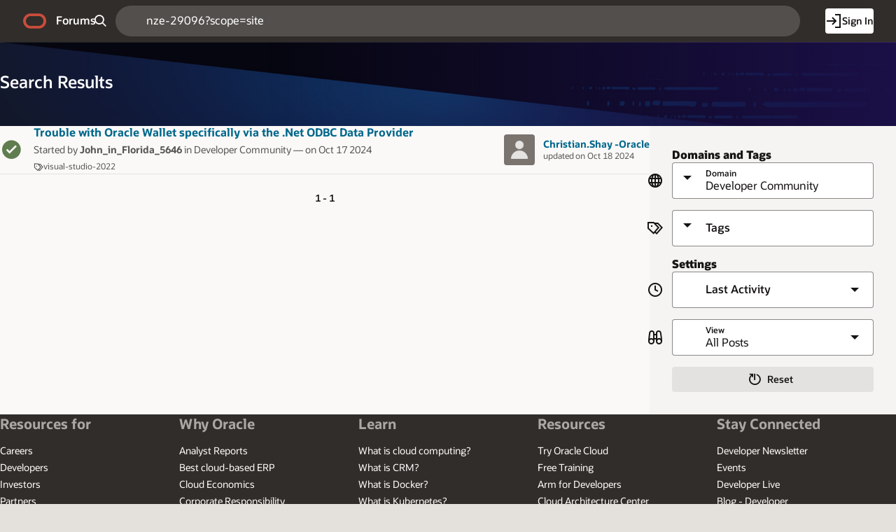

--- FILE ---
content_type: text/html;charset=utf-8
request_url: https://forums.oracle.com/ords/r/apexds/community/search?p0_search=nze-29096%3fscope%3dsite&clear=RP&domain=dev-community
body_size: 12739
content:
<!DOCTYPE html>
<html class="rw-Page rw-Page--generalOverview  page-500 app-COMMUNITY domain-dev-community" lang="en" >
<head>
  <meta charset="utf-8" />
  <meta name="viewport" content="width=device-width, initial-scale=1" />
  <meta name="view-transition" content="same-origin" />
  <title>Search Results - Oracle Forums</title>
  <base href="/ords/" />
<link rel="stylesheet" href="https://static.oracle.com/cdn/apex/24.2.11/app_ui/css/Core.min.css?v=24.2.11" type="text/css" />
<link rel="stylesheet" href="https://static.oracle.com/cdn/apex/24.2.11/app_ui/css/Theme-Standard.min.css?v=24.2.11" type="text/css" />

  <link rel="stylesheet" href="https://static.oracle.com/cdn/fnd/gallery/2507.0.0/OracleFont/OracleFont.min.css" type="text/css" />
<link rel="stylesheet" href="https://static.oracle.com/cdn/fnd/gallery/2507.0.0/images/iconfont/ojuxIconFont.min.css" type="text/css" />

  <link rel="stylesheet" href="https://static.oracle.com/cdn/apex/rw/theme/24.1/24.1.3.0/css/Redwood.min.css?v=24.2.11" type="text/css" />
<link rel="stylesheet" href="https://static.oracle.com/cdn/apex/rw/theme/24.1/24.1.3.0/css/Redwood-Utilities.min.css?v=24.2.11" type="text/css" />

  
  <link rel="stylesheet" href="https://objectstorage.us-phoenix-1.oraclecloud.com/p/usZakwxzsyewMRwrzramy7IpDhL0NnhNKqIsS4oCJQZlZGXvq0UNqBQXLk6rcQI4/n/axciphqpnohg/b/forums-prod-app/o/300000/static/css/apexds.min.css?v=25.3.1&sfcs=A3D38418843969BA95DD594EF34822EC" type="text/css" />

  <style nonce="k8yejHBmOaRXaVjymq_QRw" >
.t-Body-contentInner {
  padding: 0;
  max-width: 100%;
}
</style>

  <link rel="icon" href="https://objectstorage.us-phoenix-1.oraclecloud.com/p/usZakwxzsyewMRwrzramy7IpDhL0NnhNKqIsS4oCJQZlZGXvq0UNqBQXLk6rcQI4/n/axciphqpnohg/b/forums-prod-app/o/300000/static/app/app-logo.png" />
<link rel="apple-touch-icon" sizes="192x192" href="https://objectstorage.us-phoenix-1.oraclecloud.com/p/usZakwxzsyewMRwrzramy7IpDhL0NnhNKqIsS4oCJQZlZGXvq0UNqBQXLk6rcQI4/n/axciphqpnohg/b/forums-prod-app/o/300000/static/app/app-logo.png" />
  
<meta http-equiv="Content-Type" content="text/html; charset=utf-8" />
<meta http-equiv="Pragma" content="no-cache" /><meta http-equiv="Expires" content="-1" /><meta http-equiv="Cache-Control" content="no-cache" /><meta name="theme-color" content="&#x23;000000" />
<meta name="mobile-web-app-capable" content="yes" />
<meta name="apple-mobile-web-app-capable" content="yes" />
<meta name="apple-mobile-web-app-title" content="Forums" />
<meta name="apple-mobile-web-app-status-bar-style" content="black" />
<link rel="manifest" href="&#x2F;ords&#x2F;r&#x2F;apexds&#x2F;community&#x2F;manifest.json&#x3F;v&#x3D;24.2.11-46132019605504&#x26;lang&#x3D;en" crossorigin="use-credentials" />

  <meta name="app-version" content="25.3.1" />
  <meta name="app-tenant-id" content="" />
  <meta name="app-alias" content="COMMUNITY" />
  <meta name="app-page-alias" content="SEARCH" />
</head>
<body class="no-js   rw-GeneralOverview-main--noPadding rw-GeneralOverview-main--first apex-top-nav apex-theme-apexds rw-GlobalHeaderMode--dark rw-Pillar--neutral rw-LogoMode--otag rw-HeaderMode--dark rw-BodyMode--light rw-PageMode--edgeToEdge "  >

<a class="rw-SkipToMain" href="#main">Skip to Main Content</a>

<form role="none" action="wwv_flow.accept?p_context=community/search/206693006493298" method="post" name="wwv_flow" id="wwvFlowForm" data-oj-binding-provider="none" novalidate  autocomplete="off">
<input type="hidden" name="p_flow_id" value="300000" id="pFlowId" /><input type="hidden" name="p_flow_step_id" value="500" id="pFlowStepId" /><input type="hidden" name="p_instance" value="206693006493298" id="pInstance" /><input type="hidden" name="p_page_submission_id" value="MTkyMjI3NDczNTQ5NTI5NjE4ODI0NTU2NDc0ODU4MTE1ODU3MzQ1&#x2F;l8HOvqxrN8661-yqnyIgcw85SR50moCHRDoA_Qon5DYNbG8LV1As__XMgr2TfSVmuRAaVN2wWHLnozlA1p3Yuw" id="pPageSubmissionId" /><input type="hidden" name="p_request" value="" id="pRequest" /><input type="hidden" name="p_reload_on_submit" value="S" id="pReloadOnSubmit" /><input type="hidden" value="community&#x2F;search&#x2F;206693006493298" id="pContext" /><input type="hidden" value="192227473549529618824556474858115857345" id="pSalt" />

<!-- Global Header -->
<header class="rw-GlobalHeader">
  <!-- Global Header Controls -->
  <div class="rw-GlobalHeader-controls">
    <button class="rw-Button rw-Button--sm rw-Button--borderless rw-Button--icon" type="button" aria-label="Expand / Collapse Navigation" aria-haspopup="true" aria-expanded="false" aria-controls="side_nav" title="Expand / Collapse Navigation">
      <span class="rw-Button-label">
        <span class="rw-Button-icon oj-ux-ico-menu" aria-hidden="true"></span>
      </span>
    </button>
  </div>
  <!-- // Global Header Controls -->
  <!-- Global Header Logo -->
  <div class="rw-GlobalHeader-branding">
    <a href="&#x2F;ords&#x2F;r&#x2F;apexds&#x2F;community&#x2F;home" class="rw-GlobalHeader-logoLink">
      <span class="rw-GlobalHeader-logo oj-ux-ico-oracle" role="img" aria-label="Oracle"></span>
      <span class="apex-logo-text">Forums</span>
    </a>
  </div>
  <!-- // Global Header Logo -->
  <!-- Global Header Search -->
  <div class="rw-GlobalHeader-search" role="search"><div id="R8308663433870705"   class="ds-SearchWrapper"><div class="rw-Field rw-Field--labelTop rw-Field--stretch rw-Field--hiddenLabelCollapsed rw-Field--assistanceCollapse u-margin-bottom-none apex-item-wrapper apex-item-wrapper--has-placeholder apex-item-wrapper--has-initial-value apex-item-wrapper--text-field apex-item-wrapper--has-icon" id="P0_SEARCH_CONTAINER" data-otel-label="P0_SEARCH"><div class="rw-Field-labelContainer">
  <label class="rw-Label" for="P0_SEARCH" id="P0_SEARCH_LABEL">Search  </label>
  
</div><div class="rw-Field-inputContainer">
  <div class="rw-Field-itemWrapper"><input type="search"  id="P0_SEARCH" name="P0_SEARCH" placeholder="Search..." class="text_field&#x20;apex-item-text&#x20;apex-item-has-icon" value="nze-29096?scope=site" maxlength="1000" data-enter-submit="false" data-is-page-item-type="true"  /><span class="apex-item-icon oj-ux-ico-search" aria-hidden="true"></span>  </div>
  <div class="rw-Field-itemAssistance">
    <span id="P0_SEARCH_error_placeholder" class="a-Form-error" data-template-id="8670081560167269_ET"></span>
    <div class="rw-ItemRequired" aria-hidden="true">Required</div>
  </div>
  
</div></div><div class="rw-Field rw-Field--labelTop hidden-sm-down u-hidden  rw-Field--hiddenLabelCollapsed rw-Field--removeUI rw-Field--assistanceCollapse u-margin-bottom-none apex-item-wrapper apex-item-wrapper--has-initial-value apex-item-wrapper--select-list" id="P0_SEARCH_SCOPE_CONTAINER" data-otel-label="P0_SEARCH_SCOPE"><div class="rw-Field-labelContainer">
  <label class="rw-Label" for="P0_SEARCH_SCOPE" id="P0_SEARCH_SCOPE_LABEL">Search Scope  </label>
  
</div><div class="rw-Field-inputContainer">
  <div class="rw-Field-itemWrapper"><select  id="P0_SEARCH_SCOPE" name="P0_SEARCH_SCOPE" class="selectlist&#x20;apex-item-select" data-native-menu="false"  size="1" ><option value="ALL_DOMAINS">All Domains</option>
<option value="CURRENT_DOMAIN" selected="selected" >This Domain</option>
</select>  </div>
  <div class="rw-Field-itemAssistance">
    <span id="P0_SEARCH_SCOPE_error_placeholder" class="a-Form-error" data-template-id="8670081560167269_ET"></span>
    <div class="rw-ItemRequired" aria-hidden="true">Required</div>
  </div>
  
</div></div><input type="hidden" name="P0_PLACEHOLDER_MSG" id="P0_PLACEHOLDER_MSG" value=""><input type="hidden" data-for="P0_PLACEHOLDER_MSG" value="OACq-ylpueMcmcb9LXSLeZRVVsSb95EuR_E6BYL_oomDXlM7BqAeJhYsVuZlF641JujPc49Em7I3Pk0FnJPb5A"></div></div>
  <!-- // Global Header Search -->
  <!-- Global Header Nav -->
  <div class="rw-GlobalHeader-nav"> <ul class="rw-NavBar " id="19070089805751964713">  <li class="rw-NavBar-item icon-only a-pwaInstall">
    <a class="rw-NavButton " href="#action$a-pwa-install" data-otel-label="" >
      <span class="rw-NavButton-label">
        <span class="rw-NavButton-icon oj-ux-ico-cloud-download" aria-hidden="true" ></span>
        <span class="rw-NavButton-text">Install App</span>
        <span class="rw-NavButton-badge "></span>
      </span>
    </a>
  </li>
  <li class="rw-NavBar-item ">
    <a class="rw-NavButton rw-Button--cta" href="javascript:apexds.loginSamePage();" data-otel-label="" >
      <span class="rw-NavButton-label">
        <span class="rw-NavButton-icon oj-ux-ico-log-in" aria-hidden="true" ></span>
        <span class="rw-NavButton-text">Sign In</span>
        <span class="rw-NavButton-badge "></span>
      </span>
    </a>
  </li>
 </ul>
 </div>
  <!-- // Global Header Nav -->
</header>
<!-- // Global Header -->

<!-- Site Header -->

<!-- // Site Header -->
<script type="text/javascript">
var apexds = apexds || {};
apexds.pageInfo = apexds.pageInfo || {};
apexds.pageInfo.hrefOrig = window.location.href;
apexds.pageInfo.permalink = 'https://forums.oracle.com/ords/apexds/v2/search?s=nze-29096%3Fscope%3Dsite&domain=dev-community';
apexds.pageInfo.allowTags = false;
apexds.fav=[];
(function( i ){
    i.domain = {
        name: 'Developer Community',
        slug: 'dev-community',
        imageURL: 'https:\u002F\u002Fobjectstorage.us-phoenix-1.oraclecloud.com\u002Fp\u002FusZakwxzsyewMRwrzramy7IpDhL0NnhNKqIsS4oCJQZlZGXvq0UNqBQXLk6rcQI4\u002Fn\u002Faxciphqpnohg\u002Fb\u002Fforums-prod-app\u002Fo\u002F300000\u002Fstatic\u002Fdomain\u002Fdevforum.png',
        isRelatedPage: true,
        id: '100'
    };
})(apexds.pageInfo);

(() => {
    const inPWA = () => {
        const mql = window.matchMedia( `(display-mode: standalone)` );
        return ( mql && mql.matches ) || Boolean(navigator.standalone);
    };

    if (!inPWA()) {
        let orgUrl = new URL(window.location);
        window.addEventListener('DOMContentLoaded', (event) => {
            window.history.replaceState({}, '', `https://forums.oracle.com/ords/apexds/v2/search?s=nze-29096%3Fscope%3Dsite&domain=dev-community${orgUrl.hash}`);
        });
    }
})();

</script><!-- Pillar Texture Wrapper -->
<div class="rw-Pillar-texture">

  <!-- Side Navigation -->
  <script nonce="k8yejHBmOaRXaVjymq_QRw">
    /* Nav State */
    var sessionStorageKeys=Object.keys(sessionStorage),expandedRegexp=new RegExp("^(?:ORA_WWV_apex.)?(?:toggleCore.)?(?:\\w+.)?300000.preferenceForExpanded$");for(let e of Object.keys(sessionStorage))if(expandedRegexp.test(e)){"true"===sessionStorage.getItem(e)&&window.matchMedia(`(min-width: ${getComputedStyle(document.documentElement).getPropertyValue("--js-mq-lg")})`).matches&&document.body.classList.add("rw-SideNav-open");break}
  </script>
  <nav class="rw-SideNav" id="side_nav">
    <div class="rw-SideNav-container"></div>
  </nav>
  <!-- // Side Navigation -->

  <!-- Page Container -->
  <main class="rw-PageContainer" id="main">
    <!-- Page Header -->
    <div class="rw-PageHeader rw-PageHeader--hideIcon" id="R31003582818310078928"  role="region" aria-labelledby="R31003582818310078928_heading" >
  <div class="rw-PageHeader-contentNav">
    <div class="rw-PageHeader-wrap">
      <div class="rw-PageHeader-inflowBack"></div>
      <div class="rw-PageHeader-avatar"><span class="rw-Avatar " data-rw-avatar data-rw-avatar-id="R31003582818310078928" aria-hidden="true"></span></div>
      <div class="rw-PageHeader-content">
        <div class="rw-PageHeader-overline"></div>
        <div class="rw-PageHeader-titleWrap" data-rw-badge="append" data-rw-badge-id="R31003582818310078928_badge">
          <h1 id="R31003582818310078928_heading" class="rw-PageHeader-title" aria-describedby="R31003582818310078928_subtitle" data-apex-heading>Search Results</h1>
           
        </div>
        <div class="rw-PageHeader-subTitle" id="R31003582818310078928_subtitle"></div>
      </div>
    </div>
    <nav class="rw-PageHeaderNav-parent" aria-label="Breadcrumb"><input type="hidden" name="P500_DOMAIN_NAME" id="P500_DOMAIN_NAME" value=""><input type="hidden" data-for="P500_DOMAIN_NAME" value="YJKAcRTSeAJNTuMyv0sjDxQXAllWoPhma1rgSxTzoD3R28jkAgwTk87SVSiPjvtxJxsRgBTvICOJnScGm0yZtA"></nav>
    <nav class="rw-PageHeaderNav-controls" aria-label="Actions">
      <div class="rw-PageHeaderNav-actions">
        <span class="rw-PageHeader-actionsEllipsis"></span><span class="rw-PageHeader-actionsSecondary"></span><span class="rw-PageHeader-actionsPrimary"></span>
        
      </div>
      <div class="rw-PageHeader-timeStamp rw-TimeStamp"></div>
    </nav>
  </div>
  <div class="rw-PageHeader-search"></div>
  <div class="rw-PageHeader-contextual"></div>
  <div class="rw-PageHeader-timeStamp rw-TimeStamp"></div>
</div>
    <!-- // Page Header -->

    <!-- Main Panel -->
    <div class="rw-MainPanel rw-Panel">
      <!-- Color Strip -->
      <div class="rw-ColorStrip"></div>
      <!-- // Color Strip -->
      <!-- Pre Body -->
      <div class="rw-Panel-preBody"><span id="APEX_ERROR_MESSAGE" data-template-id="8568754259167158_E" class="apex-page-error u-hidden"></span></div>
      <!-- // Pre Body -->
      <!-- Body -->
      <div class="rw-Panel-body rw-GeneralOverview">
        <div class="rw-GeneralOverview-main"><div class="rw-Region rw-ReportRegion ds-PostList  rw-Region--hideHeader u-margin-top-none" id="questions_rpt"  role="region" aria-labelledby="questions_rpt_heading" >
  <div class="rw-Region-header">
    <span class="rw-Region-headerIcon " aria-hidden="true"></span>
    <div class="rw-Region-headerBody">
      <div class="rw-Region-title" id="questions_rpt_heading" data-apex-heading>Search Results</div>
      <div class="rw-Region-subTitle"></div>
    </div>
    <div class="rw-Region-headerActions"></div>
  </div>
  <div class="rw-Region-body">
    <div class="rw-CollectionToolbar">
      <div class="rw-CollectionToolbar-body">
        <div class="rw-CollectionToolbar-search"></div>
        <div class="rw-CollectionToolbar-functional"></div>
      </div>
      <div class="rw-CollectionToolbar-layout"></div>
    </div>
    <div id="report_762279945959648695_catch"><ul class="rw-ListItems rw-Avatar--xxs rw-ListItem-badge--trailing rw-ListItem-badge--sm rw-ListItem-toolbar--lg rw-Report--hideNoPagination"  id="report_questions_rpt" data-region-id="questions_rpt">


<li class="rw-ListItem  ">
  <div class="rw-ListItem-container">
    <div class="rw-ListItem-body">
      <div class="rw-ListItem-col">
        <div class="rw-ListItem-visual"><span class="#ICON_CLASS#"><span class="ds-Icon oj-ux-ico-check-circle-s question-answered" aria-hidden="true" title="Answered Question"></span></span></div>
        <div class="rw-ListItem-content">
          <div class="rw-ListItem-primaryText"> <a href="https:&#x2F;&#x2F;forums.oracle.com&#x2F;ords&#x2F;apexds&#x2F;post&#x2F;trouble-with-oracle-wallet-specifically-via-the-net-odbc-da-2699">Trouble with Oracle Wallet specifically via the .Net ODBC Data Provider</a></div>
          <div class="rw-ListItem-secondaryText">Started by <strong>John_in_Florida_5646</strong> in Developer Community &mdash; <span title="17 Oct 2024 02:42 pm">on Oct 17 2024</span>
<div class="ds-PostList-badges"><span class="ds-PostList-tags"><span class="ds-PostList-tag" role="button" tabindex="0">visual-studio-2022</span></span> </div>
</div>
        </div>
      </div>
    </div>
    <div class="rw-ListItem-toolbar"><span class="ds-User"><a href="https://forums.oracle.com/ords/apexds/user/christian-shay-oracle" title="Christian.Shay -Oracle's Profile Page" tabindex="-1" class="ds-User-photo has-photo rw-Avatar rw-Avatar--image"><img src="https://objectstorage.us-phoenix-1.oraclecloud.com/p/usZakwxzsyewMRwrzramy7IpDhL0NnhNKqIsS4oCJQZlZGXvq0UNqBQXLk6rcQI4/n/axciphqpnohg/b/forums-prod-app/o/300000/static/images/default-user-avatar.png" onerror="this.onerror=null;this.src='https://objectstorage.us-phoenix-1.oraclecloud.com/p/usZakwxzsyewMRwrzramy7IpDhL0NnhNKqIsS4oCJQZlZGXvq0UNqBQXLk6rcQI4/n/axciphqpnohg/b/forums-prod-app/o/300000/static/images/default-user-avatar.png'" alt="" loading="lazy"></a><span class="ds-User-bit"><span class="ds-User-name"><a href="https://forums.oracle.com/ords/apexds/user/christian-shay-oracle">Christian.Shay -Oracle</a></span><span class="ds-User-lastActive">updated</span><span class="ds-User-info">on Oct 18 2024</span></span></span></div>
  </div>
</li>

</ul>
 <div class="rw-ReportPagination"><tr><td colspan="35" align="right" ><table role="presentation" ><tr><td class="pagination"></td><td class="pagination"></td><td nowrap="nowrap" class="pagination"><span class="rw-ReportPagination-text">1 - 1</span></td><td class="pagination"></td><td class="pagination"></td></tr></table></td></tr></div></div>
   </div>
  <div class="rw-Region-actions"></div>
</div>
</div>
        <div class="rw-GeneralOverview-additionalInfo"><div id="R27704451786651644351"   class=""><input type="hidden" name="SEARCH" id="SEARCH" value=""><div class="rw-Region u-margin-top-none" id="R393936300749841121"  role="region" aria-labelledby="R393936300749841121_heading" >
  <div class="rw-Region-header">
    <span class="rw-Region-headerIcon " aria-hidden="true"></span>
    <div class="rw-Region-headerBody">
      <div class="rw-Region-title" id="R393936300749841121_heading" data-apex-heading>Domains and Tags</div>
      <div class="rw-Region-subTitle"></div>
    </div>
    <div class="rw-Region-headerActions"></div>
  </div>
  <div class="rw-Region-body"><div class="container">
<div class="row ">
<div class="col col-12 apex-col-auto col-start col-end" ><div class="rw-Field rw-Field--labelInside rw-Field--stretch rw-Field--assistanceCollapse apex-item-wrapper apex-item-wrapper--has-placeholder apex-item-wrapper--has-initial-value apex-item-wrapper--popup-lov apex-item-wrapper--has-icon" id="P500_DOMAIN_ID_CONTAINER" data-otel-label="P500_DOMAIN_ID"><div class="rw-Field-labelContainer">
  <label class="rw-Label" for="P500_DOMAIN_ID" id="P500_DOMAIN_ID_LABEL">Domain  </label>
  
</div><div class="rw-Field-inputContainer">
  <div class="rw-Field-itemWrapper"><input type="hidden" name="P500_DOMAIN_ID" id="P500_DOMAIN_ID_HIDDENVALUE" value="100"><div class="apex-item-group apex-item-group--popup-lov"><input type="text"  id="P500_DOMAIN_ID" placeholder="All&#x20;Domains" class="popup_lov&#x20;apex-item-text&#x20;apex-item-popup-lov&#x20;apex-item-has-icon"  size="" maxlength="" value="Developer&#x20;Community"  readonly  /><span class="apex-item-icon oj-ux-ico-domain" aria-hidden="true"></span><button aria-hidden="true" type="button" class="a-Button a-Button--popupLOV" id="P500_DOMAIN_ID_lov_btn" tabindex="-1"><span class="a-Icon icon-popup-lov-under"></span></button></div>  </div>
</div>
<div class="rw-Field-itemAssistance">
  <span id="P500_DOMAIN_ID_error_placeholder" class="a-Form-error" data-template-id="8669711404167267_ET"></span>
  <div class="rw-ItemRequired" aria-hidden="true">Required</div>
</div>

</div></div>
</div><div class="row ">
<div class="col col-12 apex-col-auto col-start col-end" ><div class="rw-Field rw-Field--labelInside rw-Field--stretch rw-Field--assistanceCollapse apex-item-wrapper apex-item-wrapper--has-placeholder apex-item-wrapper--popup-lov apex-item-wrapper--has-icon" id="P500_TAG_CONTAINER" data-otel-label="P500_TAG"><div class="rw-Field-labelContainer">
  <label class="rw-Label" for="P500_TAG" id="P500_TAG_LABEL">Tags  </label>
  
</div><div class="rw-Field-inputContainer">
  <div class="rw-Field-itemWrapper"><input type="hidden" name="P500_TAG" id="P500_TAG_HIDDENVALUE" value=""><div class="apex-item-group apex-item-group--popup-lov"><ul class="apex-item-multi apex-item-multi-has-icon"><li class="apex-item-multi-item"><input type="text"  id="P500_TAG" placeholder="Tags" class="popup_lov&#x20;apex-item-text&#x20;apex-item-popup-lov"  size="" maxlength="" value=""  readonly  /></li></ul><span class="apex-item-icon &#x20;oj-ux-ico-tags" aria-hidden="true"></span><button aria-hidden="true" type="button" class="a-Button a-Button--popupLOV" id="P500_TAG_lov_btn" tabindex="-1"><span class="a-Icon icon-popup-lov-under"></span></button></div>  </div>
</div>
<div class="rw-Field-itemAssistance">
  <span id="P500_TAG_error_placeholder" class="a-Form-error" data-template-id="8669711404167267_ET"></span>
  <div class="rw-ItemRequired" aria-hidden="true">Required</div>
</div>

</div></div>
</div>
</div></div>
  <div class="rw-Region-actions"></div>
</div><div class="rw-Region u-margin-top-none" id="R393936269618841120"  role="region" aria-labelledby="R393936269618841120_heading" >
  <div class="rw-Region-header">
    <span class="rw-Region-headerIcon " aria-hidden="true"></span>
    <div class="rw-Region-headerBody">
      <div class="rw-Region-title" id="R393936269618841120_heading" data-apex-heading>Settings</div>
      <div class="rw-Region-subTitle"></div>
    </div>
    <div class="rw-Region-headerActions"></div>
  </div>
  <div class="rw-Region-body"><div class="container">
<div class="row ">
<div class="col col-12 apex-col-auto col-start col-end" ><div class="rw-Field rw-Field--labelInside rw-Field--stretch rw-Field--assistanceCollapse apex-item-wrapper apex-item-wrapper--select-list apex-item-wrapper--has-icon" id="P500_POSTED_SINCE_CONTAINER" data-otel-label="P500_POSTED_SINCE"><div class="rw-Field-labelContainer">
  <label class="rw-Label" for="P500_POSTED_SINCE" id="P500_POSTED_SINCE_LABEL">Last Activity  </label>
  
</div><div class="rw-Field-inputContainer">
  <div class="rw-Field-itemWrapper"><select  id="P500_POSTED_SINCE" name="P500_POSTED_SINCE" class="selectlist&#x20;apex-item-select&#x20;apex-item-has-icon" data-native-menu="false"  size="1" ><option value="" selected="selected" >Any time</option>
<option value="1">Last 24 hours</option>
<option value="7">Last week</option>
<option value="14">Last 2 weeks</option>
<option value="30">Last 30 days</option>
<option value="60">Last 60 days</option>
<option value="90">Last 90 days</option>
<option value="182">Last 6 months</option>
<option value="365">Last year</option>
</select><span class="apex-item-icon oj-ux-ico-clock" aria-hidden="true"></span>  </div>
</div>
<div class="rw-Field-itemAssistance">
  <span id="P500_POSTED_SINCE_error_placeholder" class="a-Form-error" data-template-id="8669711404167267_ET"></span>
  <div class="rw-ItemRequired" aria-hidden="true">Required</div>
</div>

</div></div>
</div><div class="row ">
<div class="col col-12 apex-col-auto col-start col-end" ><div class="rw-Field rw-Field--labelInside rw-Field--stretch rw-Field--assistanceCollapse apex-item-wrapper apex-item-wrapper--has-initial-value apex-item-wrapper--select-list apex-item-wrapper--has-icon" id="P500_FILTER_CONTAINER" data-otel-label="P500_FILTER"><div class="rw-Field-labelContainer">
  <label class="rw-Label" for="P500_FILTER" id="P500_FILTER_LABEL">View  </label>
  
</div><div class="rw-Field-inputContainer">
  <div class="rw-Field-itemWrapper"><select  id="P500_FILTER" name="P500_FILTER" class="selectlist&#x20;apex-item-select&#x20;apex-item-has-icon" data-native-menu="false"  size="1" ><option value="ALL" selected="selected" >All Posts</option>
<option value="ANSWERED">Answered</option>
<option value="UNANSWERED">Unanswered</option>
<option value="MINE">My Posts</option>
<option value="UNREPLIED">No Comments</option>
</select><span class="apex-item-icon oj-ux-ico-binoculars" aria-hidden="true"></span>  </div>
</div>
<div class="rw-Field-itemAssistance">
  <span id="P500_FILTER_error_placeholder" class="a-Form-error" data-template-id="8669711404167267_ET"></span>
  <div class="rw-ItemRequired" aria-hidden="true">Required</div>
</div>

</div></div>
</div><div class="row ">
<div class="col col-12 apex-col-auto col-start col-end" ><button class="rw-Button rw-Button--sm&#x20;rw-Button--solid&#x20;rw-Button--iconText&#x20;rw-Button--stretch" title="Reset" data-otel-label="CLEAR_PAGE"   type="button" id="B755870350395257248">
  <span class="rw-Button-label">
    <span class="rw-Button-icon oj-ux-ico-reset" aria-hidden="true"></span>
    <span class="rw-Button-text">Reset</span>
  </span>
</button></div>
</div>
</div></div>
  <div class="rw-Region-actions"></div>
</div></div></div>
      </div>
      <!-- // Body -->
      <!-- In App Navigation -->
      <div class="rw-InAppNav-container"></div>
      <!-- // In App Navigation -->
    </div>
    <!-- // Main Panel -->

  </main>
  <!-- // Page Container -->

</div>
<!-- // Pillar Texture Wrapper -->
<!-- Dialogs & Drawers -->

<!-- // Dialogs & Drawers -->

<!-- Global Footer -->
<footer class="rw-GlobalFooter"><div id="R36899730449466444"   class="ds-Footer rw-ContrastMarker u-padding-block-lg"><a-dynamic-content region-id="R36899730449466444" ajax-identifier="UkVHSU9OIFRZUEV-fjM2ODk5NzMwNDQ5NDY2NDQ0&#x2F;rEM37SPkFfzMLg37hyfEaMgXFbv5mwsQQ9nXK9axc4pRNbVWVsoaMK_VkGT7gufQuERdE_I5o2zRU21aoEueJQ" >
<script async="async" type="text/javascript" src="//consent.trustarc.com/notice?domain=oracle.com&c=teconsent&js=bb&noticeType=bb&text=true&cdn=1&pcookie" crossorigin></script>
                <script src=" https://www.oracle.com/assets/truste-oraclelib.js"></script>

                <script type="text/javascript">
                var trustechk = {"truste_consent": -1, "dnt": false};

                try {
                    oracle.truste.api.getGdprConsentDecision();
                } catch(err) {
                    var oracle=oracle||{};oracle.truste={},oracle.truste.api={},function(){this.getCookieName=function(){return"notice_preferences"},this.getStorageItemName=function(){return"truste.eu.cookie.notice_preferences"},this.getGdprCookieName=function(){return"notice_gdpr_prefs"},this.getGdprStorageItemName=function(){return"truste.eu.cookie.notice_gdpr_prefs"}}.apply(oracle.truste),function(){var e=oracle.truste;function t(e){for(var t=e+"=",r=document.cookie.split(";"),n=0;n<r.length;n++){for(var o=r[n];" "==o.charAt(0);)o=o.substring(1);if(0==o.indexOf(t))return o.substring(t.length,o.length)}return null}function r(e){var t,r=(t=e,"undefined"!=typeof Storage?localStorage.getItem(t):null);return null!=r?JSON.parse(r).value:null}this.getConsentCode=function(){var n=r(e.getStorageItemName())||t(e.getCookieName());return null==n?-1:parseInt(n)+1},this.getGdprConsentCode=function(){var n=r(e.getGdprStorageItemName())||t(e.getGdprCookieName());if(null==n)return-1;var o=new Array;o=n.split(",");for(a in o)o[a]=parseInt(o[a],10)+1;return o.toString()},this.getConsentDecision=function(){var e=this.getConsentCode();if(-1==e){var t='{"consentDecision": 0, "source": "implied"}';return JSON.parse(t)}t='{"consentDecision": '+parseInt(e)+', "source": "asserted"}';return JSON.parse(t)},this.getGdprConsentDecision=function(){var e=this.getGdprConsentCode();if(-1==e){var t='{"consentDecision": [0], "source": "implied"}';return JSON.parse(t)}t='{"consentDecision": ['+e+'], "source": "asserted"}';return JSON.parse(t)}}.apply(oracle.truste.api);
                }

                trustechk["truste_consent"] = getTrusteConsentLevel();

                if (trustechk["truste_consent"] == -1 || trustechk["truste_consent"].indexOf(0)  != -1) {
                    // Check if Do Not Track settings is enabled in the browser.
                    //navigator.msDoNotTrack - For Internet Explorer 9 & 10
                    //window.doNotTrack - For Safari 7.1.3+, Internet Explorer 11 and Edge
                    //navigator.doNotTrack - For Chrome and FF

                    if (navigator.doNotTrack == 1 || window.doNotTrack == 1 || navigator.msDoNotTrack == 1 ) {
                        trustechk["dnt"] = true;
                    }
                }

                // Deploy the Infinity tag based on Users DoNotTrack and TrustArc consent preference.
                if((trustechk["truste_consent"].indexOf(0) != -1 || trustechk["truste_consent"].indexOf(2) != -1  || trustechk["truste_consent"].indexOf(3) != -1) && (!trustechk["dnt"]) ){
                    // Deploy the Infinity tag
                    document.write('<script type="text/javascript" src="//d.oracleinfinity.io/infy/acs/account/wh3g12c3gg/js/oraclecommunity/odc.js"><\/script>');

                }


                function getTrusteConsentLevel() {
                    var cStatus = new Array(-1,"NoTRUSTe");         // Set the default return variable...
                    // Look up the TRUSTe setting using the oracle.truste.api.getConsentCode() fucntion...
                    try {
                        cStatus[0] = oracle.truste.api.getGdprConsentDecision().consentDecision;
                        cStatus[1] = oracle.truste.api.getGdprConsentDecision().source;
                    } catch(err) {
                        cStatus[0] = -1
                    }
                    // If the oracle.truste.api fails look up the TRUSTe setting using the truste.cma.callApi call.
                    if (cStatus[0] == -1) {
                        try {
                            cStatus[0] = truste.cma.callApi("getGDPRConsentDecision","oracle.com").consentDecision;
                            cStatus[1] = truste.cma.callApi("getGDPRConsentDecision","oracle.com").source;
                        } catch(err) {
                            cStatus[0] = -1
                        }
                    }

                    return cStatus[0];  // Return JUST the consent value...
                }
                </script>


                <script>
                var cxDataObject = {
                "apexds.page":document.getElementById("pFlowStepId").value,
                "apexds.version":"25.3.1"
                };
                function sendToOracleInfinity(data){
                    // DO NOT EDIT BELOW THIS LINE - ORA.view()
                    window.ORA = window.ORA || {productReady: []};
                    ORA.productReady.push(["analytics", function(cxDataObject) {return function() {return ORA.view({"data": cxDataObject})}}(cxDataObject)]);
                }
                sendToOracleInfinity(cxDataObject);
                </script>
                <script src="https://www.oracle.com/us/assets/metrics/ora_forums.js"></script>

                <div class="ds-Footer-siteNav">
                <div class="ds-Footer-columnWrapper" role="navigation" aria-labelledby="resourcesfor">
                    <div class="ds-Footer-columnHeading rw-Typography-subheading-sm" id="resourcesfor">Resources for</div>
                    <ul aria-labelledby="resourcesfor">
                    <li class="rw-Typography-body-sm"><a target="_blank" href="https://www.oracle.com/careers/">Careers</a></li>
                    <li class="rw-Typography-body-sm"><a target="_blank" href="https://developer.oracle.com/">Developers</a></li>
                    <li class="rw-Typography-body-sm"><a target="_blank" href="https://investor.oracle.com/home/default.aspx">Investors</a></li>
                    <li class="rw-Typography-body-sm"><a target="_blank" href="https://www.oracle.com/partner/">Partners</a></li>
                    <li class="rw-Typography-body-sm"><a target="_blank" href="https://www.oracle.com/research/">Researchers</a></li>
                    <li class="rw-Typography-body-sm"><a target="_blank" href="https://academy.oracle.com/en/oa-web-overview.html">Students and Educators</a></li>
                    </ul>
                </div>
                <div class="ds-Footer-columnWrapper" role="navigation" aria-labelledby="whyoracle">
                    <div class="ds-Footer-columnHeading rw-Typography-subheading-sm" id="whyoracle">Why Oracle</div>
                    <ul aria-labelledby="whyoracle">
                    <li class="rw-Typography-body-sm"><a target="_blank" href="https://www.oracle.com/corporate/analyst-reports/">Analyst Reports</a></li>
                    <li class="rw-Typography-body-sm"><a target="_blank" href="https://www.oracle.com/erp/what-is-erp/best-erp/">Best cloud-based ERP</a></li>
                    <li class="rw-Typography-body-sm"><a target="_blank" href="https://www.oracle.com/cloud/economics/">Cloud Economics</a></li>
                    <li class="rw-Typography-body-sm"><a target="_blank" href="https://www.oracle.com/social-impact/">Corporate Responsibility</a></li>
                    <li class="rw-Typography-body-sm"><a target="_blank" href="https://www.oracle.com/corporate/careers/diversity-inclusion/">Diversity and Inclusion</a></li>
                    <li class="rw-Typography-body-sm"><a target="_blank" href="https://www.oracle.com/corporate/security-practices/">Security Practices</a></li>
                    </ul>
                </div>
                <div class="ds-Footer-columnWrapper" role="navigation" aria-labelledby="learn">
                    <div class="ds-Footer-columnHeading rw-Typography-subheading-sm" id="learn">Learn</div>
                    <ul aria-labelledby="learn">
                    <li class="rw-Typography-body-sm"><a target="_blank" href="https://www.oracle.com/cloud/what-is-cloud-computing/">What is cloud computing?</a></li>
                    <li class="rw-Typography-body-sm"><a target="_blank" href="https://www.oracle.com/cx/what-is-crm/">What is CRM?</a></li>
                    <li class="rw-Typography-body-sm"><a target="_blank" href="https://www.oracle.com/cloud/cloud-native/container-registry/what-is-docker/">What is Docker?</a></li>
                    <li class="rw-Typography-body-sm"><a target="_blank" href="https://www.oracle.com/cloud/cloud-native/container-engine-kubernetes/what-is-kubernetes/">What is Kubernetes?</a></li>
                    <li class="rw-Typography-body-sm"><a target="_blank" href="https://developer.oracle.com/python/what-is-python/">What is Python?</a></li>
                    <li class="rw-Typography-body-sm"><a target="_blank" href="https://www.oracle.com/applications/what-is-saas/">What is SaaS?</a></li>
                    </ul>
                </div>
                <div class="ds-Footer-columnWrapper" role="navigation" aria-labelledby="resources">
                    <div class="ds-Footer-columnHeading rw-Typography-subheading-sm" id="resources">Resources</div>
                    <ul aria-labelledby="resources">
                    <li class="rw-Typography-body-sm"><a target="_blank" href="https://www.oracle.com/cloud/free/?source=:ow:o:h:nav:050120SiteFooter&amp;intcmp=:ow:o:h:nav:050120SiteFooter">Try Oracle Cloud</a></li>
                    <li class="rw-Typography-body-sm"><a target="_blank" href="https://education.oracle.com/learning-explorer">Free Training</a></li>
                    <li class="rw-Typography-body-sm"><a target="_blank" href="https://developer.oracle.com/technologies/oracle-cloud-infrastructure/arm.html">Arm for Developers</a></li>
                    <li class="rw-Typography-body-sm"><a target="_blank" href="https://www.oracle.com/cloud/architecture-center/">Cloud Architecture Center</a></li>
                    <li class="rw-Typography-body-sm"><a target="_blank" href="https://docs.oracle.com/solutions/">Reference Architectures</a></li>
                    <li class="rw-Typography-body-sm"><a target="_blank" href="https://docs.oracle.com/solutions/?q=&amp;cType=solution-playbook&amp;sort=date-desc&amp;lang=en">Solution Playbooks</a></li>
                    <li class="rw-Typography-body-sm"><a target="_blank" href="https://developer.oracle.com/redbull.html">Red Bull Racing</a></li>
                    </ul>
                </div>
                <div class="ds-Footer-columnWrapper" role="navigation" aria-labelledby="stayconnected">
                    <div class="ds-Footer-columnHeading rw-Typography-subheading-sm" id="stayconnected">Stay Connected</div>
                    <ul aria-labelledby="stayconnected">
                    <li class="rw-Typography-body-sm"><a target="_blank" href="https://www.oracle.com/subscriptions/newsletter-archives.html#developer-tab">Developer Newsletter</a></li>
                    <li class="rw-Typography-body-sm"><a target="_blank" href="https://developer.oracle.com/community/events.html">Events</a></li>
                    <li class="rw-Typography-body-sm"><a target="_blank" href="https://developer.oracle.com/community/events/developer-live-event-replays.html">Developer Live</a></li>
                    <li class="rw-Typography-body-sm"><a target="_blank" href="https://blogs.oracle.com/developers/">Blog - Developer</a></li>
                    <li class="rw-Typography-body-sm"><a target="_blank" href="https://blogs.oracle.com/cloud-infrastructure/">Blog - Cloud Infrastructure</a></li>
                    <li class="rw-Typography-body-sm"><a target="_blank" href="https://community.oracle.com/tech/developers">Oracle Developer Community</a></li>
                    <li class="rw-Typography-body-sm"><a target="_blank" href="https://twitter.com/OracleDevs">Twitter - Oracle Developers</a></li>
                    </ul>
                </div>
                </div>
                <div class="ds-Footer-nav">
                <div role="navigation" aria-label="Site Information">
                    <ul class="ds-Footer-navLinks">
                    <li><a href="https://www.oracle.com/legal/copyright.html">&copy; Copyright 2026</a></li>
                    <li aria-hidden="true">|</li>
                    <li><a href="http://www.oracle.com/sitemap.html">Site Map</a></li>
                    <li><a href="https://www.oracle.com/legal/privacy">Privacy</a> / <a href="https://www.oracle.com/legal/privacy/privacy-choices.html">Do Not Sell My Info</a></li>
                    <li><a href="https://forums.oracle.com/ords/r/apexds/community/transparency-reports">Transparency</a></li>
                    <li><a href="https://www.oracle.com/legal/privacy/marketing-cloud-data-cloud-privacy-policy.html#adchoices">Ad Choices</a></li>
                    <li><a href="https://www.oracle.com/corporate/careers/">Careers</a></li>
<li><a href="https://community.oracle.com/hub/kb/articles/1-oracle-community-integrity-policy">Community Integrity Policy</a></li>
                    </ul>
                </div>
                <div role="navigation" aria-label="Social Media Links">
                    <ul class="ds-Footer-socialLinks">
                    <li class="facebook"><a class="oj-ux-ico-facebook" href="https://www.facebook.com/Oracle" title="Oracle on Facebook"></a></li>
                    <li class="twitter"><a class="oj-ux-ico-twitter-x" href="https://x.com/oracle" title="Follow Oracle on X"></a></li>
                    <li class="linkedin"><a class="oj-ux-ico-linkedin" href="https://www.linkedin.com/company/oracle/" title="Oracle on LinkedIn"></a></li>
                    <li class="youtube"><a class="oj-ux-ico-youtube" href="http://www.youtube.com/oracle/" title="Watch Oracle on YouTube"></a></li>
                    </ul>
                </div>
                </div>
                <span class="u-BuiltWithAPEX">Built with <span class="oj-ux-ico-heart-s u-pillar-red-100-text"><span class="u-VisuallyHidden">love</span></span> using <a href="https://apex.oracle.com/" target="_blank" title="Oracle Application Express">Oracle APEX</a></span></a-dynamic-content>
</div><style>
.app-logo {
    background-image: url('https://objectstorage.us-phoenix-1.oraclecloud.com/p/usZakwxzsyewMRwrzramy7IpDhL0NnhNKqIsS4oCJQZlZGXvq0UNqBQXLk6rcQI4/n/axciphqpnohg/b/forums-prod-app/o/300000/static/app/app-logo.png');
    background-size: 100%;
    background-color: transparent;
}
[class*="fa-"] {
background-color: unset !important;
}
[class*="fa-"]:before{content:'' !important;}
</style></footer>
<!-- // Global Footer -->

<span id="APEX_SUCCESS_MESSAGE" data-template-id="8568754259167158_S" class="apex-page-success u-hidden"></span>

<input type="hidden" id="pPageFormRegionChecksums" value="&#x5B;&#x5D;">
<input type="hidden" id="pPageItemsRowVersion" value="" /><input type="hidden" id="pPageItemsProtected" value="UDBfUExBQ0VIT0xERVJfTVNHOlA1MDBfRE9NQUlOX05BTUU&#x2F;JJBfOzIG5oQQHLujbRvupW8e_7dSInCBFJTV3GiKCXx8AXhI9xuPgRTp19RSXIpqnGvZ3gJvBT-GYS63n079JQ" /></form>

<script src="https://static.oracle.com/cdn/apex/rw/theme/24.1/24.1.3.0/js/redwood-inline.min.js?v=24.2.11" nonce="k8yejHBmOaRXaVjymq_QRw"></script>

<script nonce="k8yejHBmOaRXaVjymq_QRw">
var apex_img_dir = "https:\u002F\u002Fstatic.oracle.com\u002Fcdn\u002Fapex\u002F24.2.11\u002F";
var apex = {env: {APP_USER: "nobody",APP_ID: "300000",APP_PAGE_ID: "500",APP_SESSION: "206693006493298",APP_FILES: "https:\u002F\u002Fobjectstorage.us-phoenix-1.oraclecloud.com\u002Fp\u002FusZakwxzsyewMRwrzramy7IpDhL0NnhNKqIsS4oCJQZlZGXvq0UNqBQXLk6rcQI4\u002Fn\u002Faxciphqpnohg\u002Fb\u002Fforums-prod-app\u002Fo\u002F300000\u002Fstatic\u002F",WORKSPACE_FILES: "r\u002Fapexds\u002Ffiles\u002Fstatic\u002Fv1\u002F",APEX_VERSION: "24.2.11",APEX_BASE_VERSION: "24.2",COMPATIBILITY_MODE: 21.2,NONCE: "k8yejHBmOaRXaVjymq_QRw"},
libVersions:{cropperJs:"1.6.2",domPurify:"3.2.4",fontapex:"2.4",fullcalendar:"6.1.15",hammer:"2.0.8",jquery:"3.6.4",jqueryUi:"1.13.2",maplibre:"4.6.0",mapboxGlRtlText:"0.3.0",markedJs:"14.1.2",prismJs:"1.30.0",oraclejet:"17.0.2",turndown:"7.2.0",monacoEditor:"0.51.0",lessJs:"4.2.0"}};
</script>
<script nonce="k8yejHBmOaRXaVjymq_QRw" src="https://static.oracle.com/cdn/apex/24.2.11/libraries/apex/minified/desktop_all.min.js?v=24.2.11"></script>
<script nonce="k8yejHBmOaRXaVjymq_QRw" src="wwv_flow.js_messages?p_app_id=300000&p_lang=en&p_version=24.2.11-46132019605504&p_nls_settings=eyJudW1lcmljQ2hhcmFjdGVycyI6Ii4sIiwiY3VycmVuY3kiOiIkIiwiaXNvQ3VycmVuY3kiOiJBTUVSSUNBIiwiZHVhbEN1cnJlbmN5IjoiJCJ9"></script>
<script nonce="k8yejHBmOaRXaVjymq_QRw" src="wwv_flow.js_dialogs?p_app_id=300000&p_version=24.2.11-46132019605504"></script>

<script nonce="k8yejHBmOaRXaVjymq_QRw">
apex.da.initDaEventList = function(){
apex.da.gEventList = [
{"triggeringElementType":"BUTTON","bindType":"bind","executionType":"IMMEDIATE","bindEventType":"apexafterclosedialog","anyActionsFireOnInit":false,actionList:[{"eventResult":true,"executeOnPageInit":false,"stopExecutionOnError":true,"affectedElementsType":"REGION","affectedRegionId":"questions_rpt",javascriptFunction:apex.da.refresh,"attribute01":"N","action":"NATIVE_REFRESH"}]},
{"triggeringElementType":"ITEM","triggeringElement":"P0_SEARCH","triggeringConditionType":"JAVASCRIPT_EXPRESSION","triggeringConditionExpression": function() {
return (this.browserEvent.which === 13 // Must be the enter key
); },"bindType":"bind","executionType":"IMMEDIATE","bindEventType":"keypress","anyActionsFireOnInit":false,actionList:[{"eventResult":true,"executeOnPageInit":false,"stopExecutionOnError":true,javascriptFunction:function (){ apexds.apex.p0.search(this);
},"action":"NATIVE_JAVASCRIPT_CODE"},{"eventResult":true,"executeOnPageInit":false,"stopExecutionOnError":true,javascriptFunction:apex.da.cancelEvent,"action":"NATIVE_CANCEL_EVENT"}]},
{"triggeringElementType":"ITEM","triggeringElement":"P500_CATEGORY_ID,P500_FILTER,P500_TAG,P500_POSTED_SINCE","bindType":"bind","executionType":"IMMEDIATE","bindEventType":"change","anyActionsFireOnInit":false,actionList:[{"eventResult":true,"executeOnPageInit":false,"stopExecutionOnError":true,"affectedElementsType":"REGION","affectedRegionId":"questions_rpt",javascriptFunction:apex.da.refresh,"attribute01":"N","action":"NATIVE_REFRESH"}]},
{"executionType":"IMMEDIATE","bindEventType":"ready","anyActionsFireOnInit":false,actionList:[]},
{"triggeringElementType":"ITEM","triggeringElement":"P500_TAG","triggeringConditionType":"JAVASCRIPT_EXPRESSION","triggeringConditionExpression": function() {
return (this.browserEvent.keyCode === 13
); },"bindType":"bind","executionType":"IMMEDIATE","bindEventType":"keypress","anyActionsFireOnInit":false,actionList:[{"eventResult":true,"executeOnPageInit":false,"stopExecutionOnError":true,"affectedElementsType":"REGION","affectedRegionId":"questions_rpt",javascriptFunction:apex.da.refresh,"attribute01":"N","action":"NATIVE_REFRESH"}]},
{"triggeringElementType":"ITEM","triggeringElement":"SEARCH","triggeringConditionType":"JAVASCRIPT_EXPRESSION","triggeringConditionExpression": function() {
return (this.browserEvent.which === 13
); },"bindType":"bind","executionType":"IMMEDIATE","bindEventType":"keypress","anyActionsFireOnInit":false,actionList:[{"eventResult":true,"executeOnPageInit":false,"stopExecutionOnError":true,"affectedElementsType":"REGION","affectedRegionId":"questions_rpt",javascriptFunction:apex.da.refresh,"attribute01":"N","action":"NATIVE_REFRESH"},{"eventResult":true,"executeOnPageInit":false,"stopExecutionOnError":true,javascriptFunction:apex.da.cancelEvent,"action":"NATIVE_CANCEL_EVENT"}]},
{"triggeringElementType":"JAVASCRIPT_EXPRESSION","triggeringElement": function() {
return (document
); },"bindType":"live","bindDelegateTo":"#user-reminder-dialog","executionType":"IMMEDIATE","bindEventType":"dialogclose","anyActionsFireOnInit":false,actionList:[{"eventResult":true,"executeOnPageInit":false,"stopExecutionOnError":true,"waitForResult":true,javascriptFunction:apex.da.executePlSqlCode,"ajaxIdentifier":"REEgVFlQRX5-NjUwNDkyNzc3OTM4Mjc5MTA\u002F9yvYfo-YxSmAAhgP7JhO9aqFmzvBIVb9EHLx1DCFVUfrwCVG9yJmBsMiiNTLTub5dXKA8ROVZIEOQ5l_Kp7TEA","attribute01":"#P0_DISMISS_REMINDER_CHECKBOX","attribute04":"N","action":"NATIVE_EXECUTE_PLSQL_CODE"}]},
{"triggeringElementType":"BUTTON","triggeringButtonId":"B755870350395257248","bindType":"bind","executionType":"IMMEDIATE","bindEventType":"click","anyActionsFireOnInit":false,actionList:[{"eventResult":true,"executeOnPageInit":false,"stopExecutionOnError":true,javascriptFunction:apex.da.submitPage,"attribute01":"CLEAR_PAGE","attribute02":"Y","action":"NATIVE_SUBMIT_PAGE"}]},
{"triggeringElementType":"ITEM","triggeringElement":"P500_SORT","bindType":"bind","executionType":"IMMEDIATE","bindEventType":"change","anyActionsFireOnInit":false,actionList:[{"eventResult":true,"executeOnPageInit":false,"stopExecutionOnError":true,"waitForResult":true,javascriptFunction:apex.da.executePlSqlCode,"ajaxIdentifier":"REEgVFlQRX5-NzU1ODc5ODcyNjI4MjU3MjYw\u002FxxkwWLhSyf-biFTWEkCsG8LAlH_sWV5z6IuoqeTy_yjKhJUuYHKyH7KDY4eLLVbAkbq8xhp_6dqCsh3JlAZEVw","attribute01":"#P500_SORT","attribute04":"N","action":"NATIVE_EXECUTE_PLSQL_CODE"},{"eventResult":true,"executeOnPageInit":false,"stopExecutionOnError":true,"affectedElementsType":"REGION","affectedRegionId":"questions_rpt",javascriptFunction:apex.da.refresh,"attribute01":"N","action":"NATIVE_REFRESH"}]},
{"triggeringElementType":"BUTTON","triggeringButtonId":"B65048713502827905","bindType":"live","bindDelegateTo":"#user-reminder-dialog","executionType":"IMMEDIATE","bindEventType":"click","anyActionsFireOnInit":false,actionList:[{"eventResult":true,"executeOnPageInit":false,"stopExecutionOnError":true,"affectedElementsType":"REGION","affectedRegionId":"user-reminder-dialog",javascriptFunction:function() {apex.theme.closeRegion(this.affectedElements);},"action":"NATIVE_CLOSE_REGION"}]},
{"triggeringElementType":"JAVASCRIPT_EXPRESSION","triggeringElement": function() {
return (document.querySelectorAll('#user-reminder-dialog a')
); },"bindType":"bind","executionType":"IMMEDIATE","bindEventType":"click","anyActionsFireOnInit":false,actionList:[{"eventResult":true,"executeOnPageInit":false,"stopExecutionOnError":true,"affectedElementsType":"REGION","affectedRegionId":"user-reminder-dialog",javascriptFunction:function() {apex.theme.closeRegion(this.affectedElements);},"action":"NATIVE_CLOSE_REGION"}]},
{"triggeringElementType":"JAVASCRIPT_EXPRESSION","triggeringElement": function() {
return (window
); },"triggeringConditionType":"JAVASCRIPT_EXPRESSION","triggeringConditionExpression": function() {
return (apexds.isLoaded !== true
); },"bindType":"bind","executionType":"IMMEDIATE","bindEventType":"load","anyActionsFireOnInit":true,actionList:[{"eventResult":true,"executeOnPageInit":true,"stopExecutionOnError":true,"affectedElementsType":"REGION","affectedRegionId":"R79611388554849438",javascriptFunction:apex.da.removeClass,"attribute01":"u-hidden","action":"NATIVE_REMOVE_CLASS"},{"eventResult":false,"executeOnPageInit":true,"stopExecutionOnError":true,"affectedElementsType":"REGION","affectedRegionId":"R79611388554849438",javascriptFunction:apex.da.addClass,"attribute01":"u-hidden","action":"NATIVE_ADD_CLASS"}]},
{"triggeringElementType":"ITEM","triggeringElement":"P500_DOMAIN_ID","bindType":"bind","executionType":"IMMEDIATE","bindEventType":"change","anyActionsFireOnInit":false,actionList:[{"eventResult":true,"executeOnPageInit":false,"stopExecutionOnError":true,"affectedElementsType":"REGION","affectedRegionId":"questions_rpt",javascriptFunction:apex.da.refresh,"attribute01":"N","action":"NATIVE_REFRESH"}]},
{"conditionElement":"P500_DOMAIN_ID","triggeringConditionType":"NULL","executionType":"IMMEDIATE","bindEventType":"ready","anyActionsFireOnInit":false,actionList:[{"eventResult":true,"executeOnPageInit":false,"stopExecutionOnError":true,javascriptFunction:function (){ $('#P500_DOMAIN_ID_0').attr('checked', true);
},"action":"NATIVE_JAVASCRIPT_CODE"}]},
{"triggeringElementType":"REGION","triggeringRegionId":"questions_rpt","bindType":"bind","executionType":"IMMEDIATE","bindEventType":"apexafterrefresh","anyActionsFireOnInit":false,actionList:[{"eventResult":true,"executeOnPageInit":false,"stopExecutionOnError":true,javascriptFunction:function (){ // APEXDS-474: scroll to top of page after refresh
window.scrollTo({ top: 0, behavior: 'auto' })
},"action":"NATIVE_JAVASCRIPT_CODE"}]}];
}
</script>

<script nonce="k8yejHBmOaRXaVjymq_QRw" src="https://static.oracle.com/cdn/apex/rw/theme/24.1/24.1.3.0/js/Redwood.min.js?v=24.2.11"></script>
<script nonce="k8yejHBmOaRXaVjymq_QRw" src="https://static.oracle.com/cdn/apex/rw/theme/24.1/24.1.3.0/js/apex-open-telemetry.min.js?v=24.2.11"></script>


<script nonce="k8yejHBmOaRXaVjymq_QRw" src="f?p=COMMUNITY:process:206693006493298:application_process=js_load_page_info:NO&uid=&ver=1"></script>
<script nonce="k8yejHBmOaRXaVjymq_QRw" src="https://objectstorage.us-phoenix-1.oraclecloud.com/p/usZakwxzsyewMRwrzramy7IpDhL0NnhNKqIsS4oCJQZlZGXvq0UNqBQXLk6rcQI4/n/axciphqpnohg/b/forums-prod-app/o/300000/static/js/apexds.min.js?v=25.3.1&sfcs=A3D38418843969BA95DD594EF34822EC"></script>





<script nonce="k8yejHBmOaRXaVjymq_QRw" src="https://static.oracle.com/cdn/apex/24.2.11/libraries/apex/minified/widget.report.min.js?v=24.2.11"></script>
<script nonce="k8yejHBmOaRXaVjymq_QRw" src="https://static.oracle.com/cdn/apex/24.2.11/libraries/apex/minified/modelViewBase.min.js?v=24.2.11"></script>
<script nonce="k8yejHBmOaRXaVjymq_QRw" src="https://static.oracle.com/cdn/apex/24.2.11/libraries/apex/minified/widget.iconList.min.js?v=24.2.11"></script>




<script nonce="k8yejHBmOaRXaVjymq_QRw">
apex.jQuery( function() {
apex.page.init( this, function() {
try {
(function(){apex.widget.selectList("#P0_SEARCH_SCOPE",{"ajaxIdentifier":"SVRFTSBUWVBFfjUxMjB-ODMwODc3OTM5OTg3MDcwNg\u002F76hBBoDIQSETeTmAnQDgyuNCdtWCmYb9V9WL0sG3w6PCLgJgWZi-o_okAd5gM2jAoSpiM6QZQ3hgz2J0X6MqTg"});})();
(function(){$( ".rw-NavBar-menu", apex.gPageContext$ ).menu();
})();
(function(){apex.widget.report.init("questions_rpt","UkVHSU9OIFRZUEV-fjc2MjI3OTk0NTk1OTY0ODY5NQ\u002FY0fB27BewoS0UnK31jf94Xz-UJL9Os54f8t-daGWrgkFOgcJiCaPk7cjoegxu3e_DB453hXFBePrD1kI6jOz4w",{"pageItems":"#P0_SEARCH,#P500_TAG,#P500_DOMAIN_ID,#P500_CATEGORY_ID,#P500_FILTER,#P500_POSTED_SINCE","lazyLoading":false,"internalRegionId":"762279945959648695"});})();
(function(){apex.widget.popupLov({"itemId":"P500_DOMAIN_ID","ajaxIdentifier":"SVRFTSBUWVBFfjUxMjB-NzU1ODg5NTE1ODkyMjk3Mjc5\u002FOaxWsTzvtsJDcXKI5oV56XF_-4gHinmHhOafAaaVXOhG38aZuyUvtYbmzjFKBJPRIKzbO5c7lsCvVlh4JqB2sA","optimizeRefresh":true,"isPopup":true,"nullDisplayValue":"All Domains","dynamicDefault":false,"columns": {"D": {"heading":"Display","headingAlignment":"start","alignment":"start","index":0}, "R": {"heading":"Value","headingAlignment":"start","alignment":"start","index":1}},"valueColumn":"R","displayColumn":"D","extraOut": {},"persistState":true});})();
(function(){apex.widget.popupLov({"itemId":"P500_TAG","ajaxIdentifier":"SVRFTSBUWVBFfjUxMjB-NzU1ODcyMDAyMzkyMjU3MjUx\u002FFd_A23arFOrXaNAxEFJzWp9zHIXU2-fdEkLVjn3opC7gTsCabD6O-KlvRoqOdSV9aOfTTNxJXzCIrtXukkoXEQ","optimizeRefresh":true,"title":"Tags","isPopup":true,"multiple":true,"storageType":"separated","separator":",","dynamicDefault":false,"columns": {"D": {"heading":"Display","headingAlignment":"start","alignment":"start","index":0}, "R": {"heading":"Value","headingAlignment":"start","alignment":"start","index":1}, "CSS_ICON_CLASS": {"canHide":false,"hidden":true,"index":2}},"valueColumn":"R","displayColumn":"D","iconColumn":"CSS_ICON_CLASS","extraOut": {},"incrementalSearch":true,"persistState":true});})();
(function(){apex.widget.selectList("#P500_POSTED_SINCE",{"nullValue":"","ajaxIdentifier":"SVRFTSBUWVBFfjUxMjB-NDk0Mjc4ODA4OTU1NTc0NDA0\u002FTOkAjAuYdpcOC2gl3Fryr0AXPMY5qUnsNec8LywhJSxIgXitOVOx8uRE2JBNTM9nZjnJ1_WkPGw5k5T3h4XRcQ"});})();
(function(){apex.widget.selectList("#P500_FILTER",{"ajaxIdentifier":"SVRFTSBUWVBFfjUxMjB-NzU1ODcxNTQ1MzMyMjU3MjUx\u002Fip_3SPgdAz3AddoVVrtBonkYi65f3Ihlg424od6PAX2m6xyQfNsjUvuGMDo0a3dBIROVuaf8mbItoTNVS90XuQ"});})();
} catch(e) {apex.debug.error(e)};
apex.item.waitForDelayLoadItems().done(function() {
try {
(function(){apex.da.initDaEventList();
apex.da.init();})();


} finally {
apex.event.trigger(apex.gPageContext$,'apexreadyend');
};
});
});
});apex.pwa.init( { serviceWorkerPath:'\u002Fords\u002Fr\u002Fapexds\u002Fcommunity\u002Fsw.js?v=24.2.11-46132019605504\u0026lang=en' } );
</script>

<!-- 25.3.1 -->

</body>
</html>